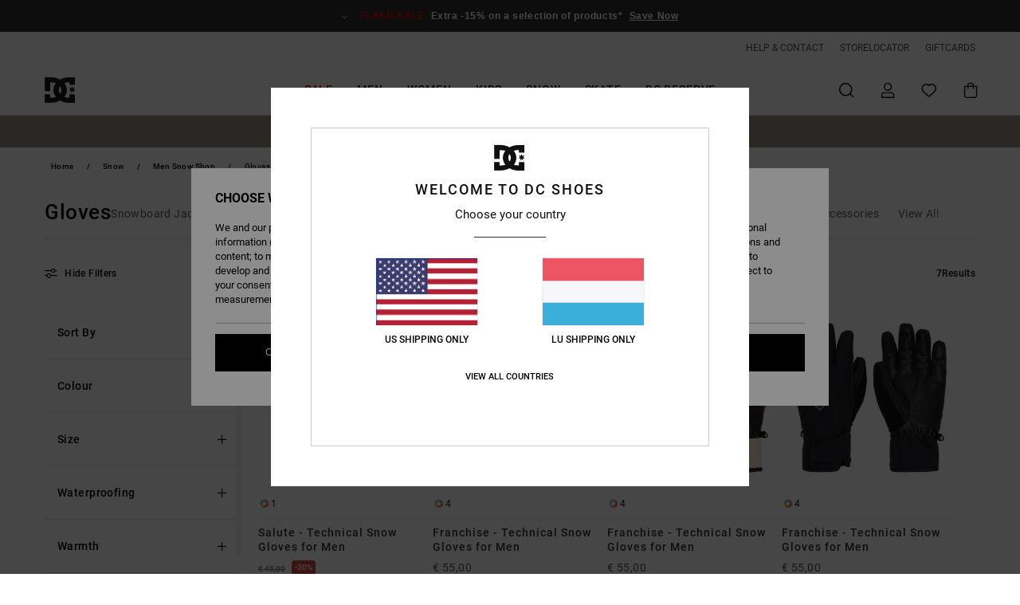

--- FILE ---
content_type: text/html; charset=utf-8
request_url: https://www.google.com/recaptcha/api2/anchor?ar=1&k=6LfRTaMhAAAAAOXFGj9RKKopFik3aZ2FlVLqY961&co=aHR0cHM6Ly93d3cuZGNzaG9lcy5sdTo0NDM.&hl=en&v=PoyoqOPhxBO7pBk68S4YbpHZ&size=invisible&anchor-ms=20000&execute-ms=30000&cb=dhhac04ow5w8
body_size: 49998
content:
<!DOCTYPE HTML><html dir="ltr" lang="en"><head><meta http-equiv="Content-Type" content="text/html; charset=UTF-8">
<meta http-equiv="X-UA-Compatible" content="IE=edge">
<title>reCAPTCHA</title>
<style type="text/css">
/* cyrillic-ext */
@font-face {
  font-family: 'Roboto';
  font-style: normal;
  font-weight: 400;
  font-stretch: 100%;
  src: url(//fonts.gstatic.com/s/roboto/v48/KFO7CnqEu92Fr1ME7kSn66aGLdTylUAMa3GUBHMdazTgWw.woff2) format('woff2');
  unicode-range: U+0460-052F, U+1C80-1C8A, U+20B4, U+2DE0-2DFF, U+A640-A69F, U+FE2E-FE2F;
}
/* cyrillic */
@font-face {
  font-family: 'Roboto';
  font-style: normal;
  font-weight: 400;
  font-stretch: 100%;
  src: url(//fonts.gstatic.com/s/roboto/v48/KFO7CnqEu92Fr1ME7kSn66aGLdTylUAMa3iUBHMdazTgWw.woff2) format('woff2');
  unicode-range: U+0301, U+0400-045F, U+0490-0491, U+04B0-04B1, U+2116;
}
/* greek-ext */
@font-face {
  font-family: 'Roboto';
  font-style: normal;
  font-weight: 400;
  font-stretch: 100%;
  src: url(//fonts.gstatic.com/s/roboto/v48/KFO7CnqEu92Fr1ME7kSn66aGLdTylUAMa3CUBHMdazTgWw.woff2) format('woff2');
  unicode-range: U+1F00-1FFF;
}
/* greek */
@font-face {
  font-family: 'Roboto';
  font-style: normal;
  font-weight: 400;
  font-stretch: 100%;
  src: url(//fonts.gstatic.com/s/roboto/v48/KFO7CnqEu92Fr1ME7kSn66aGLdTylUAMa3-UBHMdazTgWw.woff2) format('woff2');
  unicode-range: U+0370-0377, U+037A-037F, U+0384-038A, U+038C, U+038E-03A1, U+03A3-03FF;
}
/* math */
@font-face {
  font-family: 'Roboto';
  font-style: normal;
  font-weight: 400;
  font-stretch: 100%;
  src: url(//fonts.gstatic.com/s/roboto/v48/KFO7CnqEu92Fr1ME7kSn66aGLdTylUAMawCUBHMdazTgWw.woff2) format('woff2');
  unicode-range: U+0302-0303, U+0305, U+0307-0308, U+0310, U+0312, U+0315, U+031A, U+0326-0327, U+032C, U+032F-0330, U+0332-0333, U+0338, U+033A, U+0346, U+034D, U+0391-03A1, U+03A3-03A9, U+03B1-03C9, U+03D1, U+03D5-03D6, U+03F0-03F1, U+03F4-03F5, U+2016-2017, U+2034-2038, U+203C, U+2040, U+2043, U+2047, U+2050, U+2057, U+205F, U+2070-2071, U+2074-208E, U+2090-209C, U+20D0-20DC, U+20E1, U+20E5-20EF, U+2100-2112, U+2114-2115, U+2117-2121, U+2123-214F, U+2190, U+2192, U+2194-21AE, U+21B0-21E5, U+21F1-21F2, U+21F4-2211, U+2213-2214, U+2216-22FF, U+2308-230B, U+2310, U+2319, U+231C-2321, U+2336-237A, U+237C, U+2395, U+239B-23B7, U+23D0, U+23DC-23E1, U+2474-2475, U+25AF, U+25B3, U+25B7, U+25BD, U+25C1, U+25CA, U+25CC, U+25FB, U+266D-266F, U+27C0-27FF, U+2900-2AFF, U+2B0E-2B11, U+2B30-2B4C, U+2BFE, U+3030, U+FF5B, U+FF5D, U+1D400-1D7FF, U+1EE00-1EEFF;
}
/* symbols */
@font-face {
  font-family: 'Roboto';
  font-style: normal;
  font-weight: 400;
  font-stretch: 100%;
  src: url(//fonts.gstatic.com/s/roboto/v48/KFO7CnqEu92Fr1ME7kSn66aGLdTylUAMaxKUBHMdazTgWw.woff2) format('woff2');
  unicode-range: U+0001-000C, U+000E-001F, U+007F-009F, U+20DD-20E0, U+20E2-20E4, U+2150-218F, U+2190, U+2192, U+2194-2199, U+21AF, U+21E6-21F0, U+21F3, U+2218-2219, U+2299, U+22C4-22C6, U+2300-243F, U+2440-244A, U+2460-24FF, U+25A0-27BF, U+2800-28FF, U+2921-2922, U+2981, U+29BF, U+29EB, U+2B00-2BFF, U+4DC0-4DFF, U+FFF9-FFFB, U+10140-1018E, U+10190-1019C, U+101A0, U+101D0-101FD, U+102E0-102FB, U+10E60-10E7E, U+1D2C0-1D2D3, U+1D2E0-1D37F, U+1F000-1F0FF, U+1F100-1F1AD, U+1F1E6-1F1FF, U+1F30D-1F30F, U+1F315, U+1F31C, U+1F31E, U+1F320-1F32C, U+1F336, U+1F378, U+1F37D, U+1F382, U+1F393-1F39F, U+1F3A7-1F3A8, U+1F3AC-1F3AF, U+1F3C2, U+1F3C4-1F3C6, U+1F3CA-1F3CE, U+1F3D4-1F3E0, U+1F3ED, U+1F3F1-1F3F3, U+1F3F5-1F3F7, U+1F408, U+1F415, U+1F41F, U+1F426, U+1F43F, U+1F441-1F442, U+1F444, U+1F446-1F449, U+1F44C-1F44E, U+1F453, U+1F46A, U+1F47D, U+1F4A3, U+1F4B0, U+1F4B3, U+1F4B9, U+1F4BB, U+1F4BF, U+1F4C8-1F4CB, U+1F4D6, U+1F4DA, U+1F4DF, U+1F4E3-1F4E6, U+1F4EA-1F4ED, U+1F4F7, U+1F4F9-1F4FB, U+1F4FD-1F4FE, U+1F503, U+1F507-1F50B, U+1F50D, U+1F512-1F513, U+1F53E-1F54A, U+1F54F-1F5FA, U+1F610, U+1F650-1F67F, U+1F687, U+1F68D, U+1F691, U+1F694, U+1F698, U+1F6AD, U+1F6B2, U+1F6B9-1F6BA, U+1F6BC, U+1F6C6-1F6CF, U+1F6D3-1F6D7, U+1F6E0-1F6EA, U+1F6F0-1F6F3, U+1F6F7-1F6FC, U+1F700-1F7FF, U+1F800-1F80B, U+1F810-1F847, U+1F850-1F859, U+1F860-1F887, U+1F890-1F8AD, U+1F8B0-1F8BB, U+1F8C0-1F8C1, U+1F900-1F90B, U+1F93B, U+1F946, U+1F984, U+1F996, U+1F9E9, U+1FA00-1FA6F, U+1FA70-1FA7C, U+1FA80-1FA89, U+1FA8F-1FAC6, U+1FACE-1FADC, U+1FADF-1FAE9, U+1FAF0-1FAF8, U+1FB00-1FBFF;
}
/* vietnamese */
@font-face {
  font-family: 'Roboto';
  font-style: normal;
  font-weight: 400;
  font-stretch: 100%;
  src: url(//fonts.gstatic.com/s/roboto/v48/KFO7CnqEu92Fr1ME7kSn66aGLdTylUAMa3OUBHMdazTgWw.woff2) format('woff2');
  unicode-range: U+0102-0103, U+0110-0111, U+0128-0129, U+0168-0169, U+01A0-01A1, U+01AF-01B0, U+0300-0301, U+0303-0304, U+0308-0309, U+0323, U+0329, U+1EA0-1EF9, U+20AB;
}
/* latin-ext */
@font-face {
  font-family: 'Roboto';
  font-style: normal;
  font-weight: 400;
  font-stretch: 100%;
  src: url(//fonts.gstatic.com/s/roboto/v48/KFO7CnqEu92Fr1ME7kSn66aGLdTylUAMa3KUBHMdazTgWw.woff2) format('woff2');
  unicode-range: U+0100-02BA, U+02BD-02C5, U+02C7-02CC, U+02CE-02D7, U+02DD-02FF, U+0304, U+0308, U+0329, U+1D00-1DBF, U+1E00-1E9F, U+1EF2-1EFF, U+2020, U+20A0-20AB, U+20AD-20C0, U+2113, U+2C60-2C7F, U+A720-A7FF;
}
/* latin */
@font-face {
  font-family: 'Roboto';
  font-style: normal;
  font-weight: 400;
  font-stretch: 100%;
  src: url(//fonts.gstatic.com/s/roboto/v48/KFO7CnqEu92Fr1ME7kSn66aGLdTylUAMa3yUBHMdazQ.woff2) format('woff2');
  unicode-range: U+0000-00FF, U+0131, U+0152-0153, U+02BB-02BC, U+02C6, U+02DA, U+02DC, U+0304, U+0308, U+0329, U+2000-206F, U+20AC, U+2122, U+2191, U+2193, U+2212, U+2215, U+FEFF, U+FFFD;
}
/* cyrillic-ext */
@font-face {
  font-family: 'Roboto';
  font-style: normal;
  font-weight: 500;
  font-stretch: 100%;
  src: url(//fonts.gstatic.com/s/roboto/v48/KFO7CnqEu92Fr1ME7kSn66aGLdTylUAMa3GUBHMdazTgWw.woff2) format('woff2');
  unicode-range: U+0460-052F, U+1C80-1C8A, U+20B4, U+2DE0-2DFF, U+A640-A69F, U+FE2E-FE2F;
}
/* cyrillic */
@font-face {
  font-family: 'Roboto';
  font-style: normal;
  font-weight: 500;
  font-stretch: 100%;
  src: url(//fonts.gstatic.com/s/roboto/v48/KFO7CnqEu92Fr1ME7kSn66aGLdTylUAMa3iUBHMdazTgWw.woff2) format('woff2');
  unicode-range: U+0301, U+0400-045F, U+0490-0491, U+04B0-04B1, U+2116;
}
/* greek-ext */
@font-face {
  font-family: 'Roboto';
  font-style: normal;
  font-weight: 500;
  font-stretch: 100%;
  src: url(//fonts.gstatic.com/s/roboto/v48/KFO7CnqEu92Fr1ME7kSn66aGLdTylUAMa3CUBHMdazTgWw.woff2) format('woff2');
  unicode-range: U+1F00-1FFF;
}
/* greek */
@font-face {
  font-family: 'Roboto';
  font-style: normal;
  font-weight: 500;
  font-stretch: 100%;
  src: url(//fonts.gstatic.com/s/roboto/v48/KFO7CnqEu92Fr1ME7kSn66aGLdTylUAMa3-UBHMdazTgWw.woff2) format('woff2');
  unicode-range: U+0370-0377, U+037A-037F, U+0384-038A, U+038C, U+038E-03A1, U+03A3-03FF;
}
/* math */
@font-face {
  font-family: 'Roboto';
  font-style: normal;
  font-weight: 500;
  font-stretch: 100%;
  src: url(//fonts.gstatic.com/s/roboto/v48/KFO7CnqEu92Fr1ME7kSn66aGLdTylUAMawCUBHMdazTgWw.woff2) format('woff2');
  unicode-range: U+0302-0303, U+0305, U+0307-0308, U+0310, U+0312, U+0315, U+031A, U+0326-0327, U+032C, U+032F-0330, U+0332-0333, U+0338, U+033A, U+0346, U+034D, U+0391-03A1, U+03A3-03A9, U+03B1-03C9, U+03D1, U+03D5-03D6, U+03F0-03F1, U+03F4-03F5, U+2016-2017, U+2034-2038, U+203C, U+2040, U+2043, U+2047, U+2050, U+2057, U+205F, U+2070-2071, U+2074-208E, U+2090-209C, U+20D0-20DC, U+20E1, U+20E5-20EF, U+2100-2112, U+2114-2115, U+2117-2121, U+2123-214F, U+2190, U+2192, U+2194-21AE, U+21B0-21E5, U+21F1-21F2, U+21F4-2211, U+2213-2214, U+2216-22FF, U+2308-230B, U+2310, U+2319, U+231C-2321, U+2336-237A, U+237C, U+2395, U+239B-23B7, U+23D0, U+23DC-23E1, U+2474-2475, U+25AF, U+25B3, U+25B7, U+25BD, U+25C1, U+25CA, U+25CC, U+25FB, U+266D-266F, U+27C0-27FF, U+2900-2AFF, U+2B0E-2B11, U+2B30-2B4C, U+2BFE, U+3030, U+FF5B, U+FF5D, U+1D400-1D7FF, U+1EE00-1EEFF;
}
/* symbols */
@font-face {
  font-family: 'Roboto';
  font-style: normal;
  font-weight: 500;
  font-stretch: 100%;
  src: url(//fonts.gstatic.com/s/roboto/v48/KFO7CnqEu92Fr1ME7kSn66aGLdTylUAMaxKUBHMdazTgWw.woff2) format('woff2');
  unicode-range: U+0001-000C, U+000E-001F, U+007F-009F, U+20DD-20E0, U+20E2-20E4, U+2150-218F, U+2190, U+2192, U+2194-2199, U+21AF, U+21E6-21F0, U+21F3, U+2218-2219, U+2299, U+22C4-22C6, U+2300-243F, U+2440-244A, U+2460-24FF, U+25A0-27BF, U+2800-28FF, U+2921-2922, U+2981, U+29BF, U+29EB, U+2B00-2BFF, U+4DC0-4DFF, U+FFF9-FFFB, U+10140-1018E, U+10190-1019C, U+101A0, U+101D0-101FD, U+102E0-102FB, U+10E60-10E7E, U+1D2C0-1D2D3, U+1D2E0-1D37F, U+1F000-1F0FF, U+1F100-1F1AD, U+1F1E6-1F1FF, U+1F30D-1F30F, U+1F315, U+1F31C, U+1F31E, U+1F320-1F32C, U+1F336, U+1F378, U+1F37D, U+1F382, U+1F393-1F39F, U+1F3A7-1F3A8, U+1F3AC-1F3AF, U+1F3C2, U+1F3C4-1F3C6, U+1F3CA-1F3CE, U+1F3D4-1F3E0, U+1F3ED, U+1F3F1-1F3F3, U+1F3F5-1F3F7, U+1F408, U+1F415, U+1F41F, U+1F426, U+1F43F, U+1F441-1F442, U+1F444, U+1F446-1F449, U+1F44C-1F44E, U+1F453, U+1F46A, U+1F47D, U+1F4A3, U+1F4B0, U+1F4B3, U+1F4B9, U+1F4BB, U+1F4BF, U+1F4C8-1F4CB, U+1F4D6, U+1F4DA, U+1F4DF, U+1F4E3-1F4E6, U+1F4EA-1F4ED, U+1F4F7, U+1F4F9-1F4FB, U+1F4FD-1F4FE, U+1F503, U+1F507-1F50B, U+1F50D, U+1F512-1F513, U+1F53E-1F54A, U+1F54F-1F5FA, U+1F610, U+1F650-1F67F, U+1F687, U+1F68D, U+1F691, U+1F694, U+1F698, U+1F6AD, U+1F6B2, U+1F6B9-1F6BA, U+1F6BC, U+1F6C6-1F6CF, U+1F6D3-1F6D7, U+1F6E0-1F6EA, U+1F6F0-1F6F3, U+1F6F7-1F6FC, U+1F700-1F7FF, U+1F800-1F80B, U+1F810-1F847, U+1F850-1F859, U+1F860-1F887, U+1F890-1F8AD, U+1F8B0-1F8BB, U+1F8C0-1F8C1, U+1F900-1F90B, U+1F93B, U+1F946, U+1F984, U+1F996, U+1F9E9, U+1FA00-1FA6F, U+1FA70-1FA7C, U+1FA80-1FA89, U+1FA8F-1FAC6, U+1FACE-1FADC, U+1FADF-1FAE9, U+1FAF0-1FAF8, U+1FB00-1FBFF;
}
/* vietnamese */
@font-face {
  font-family: 'Roboto';
  font-style: normal;
  font-weight: 500;
  font-stretch: 100%;
  src: url(//fonts.gstatic.com/s/roboto/v48/KFO7CnqEu92Fr1ME7kSn66aGLdTylUAMa3OUBHMdazTgWw.woff2) format('woff2');
  unicode-range: U+0102-0103, U+0110-0111, U+0128-0129, U+0168-0169, U+01A0-01A1, U+01AF-01B0, U+0300-0301, U+0303-0304, U+0308-0309, U+0323, U+0329, U+1EA0-1EF9, U+20AB;
}
/* latin-ext */
@font-face {
  font-family: 'Roboto';
  font-style: normal;
  font-weight: 500;
  font-stretch: 100%;
  src: url(//fonts.gstatic.com/s/roboto/v48/KFO7CnqEu92Fr1ME7kSn66aGLdTylUAMa3KUBHMdazTgWw.woff2) format('woff2');
  unicode-range: U+0100-02BA, U+02BD-02C5, U+02C7-02CC, U+02CE-02D7, U+02DD-02FF, U+0304, U+0308, U+0329, U+1D00-1DBF, U+1E00-1E9F, U+1EF2-1EFF, U+2020, U+20A0-20AB, U+20AD-20C0, U+2113, U+2C60-2C7F, U+A720-A7FF;
}
/* latin */
@font-face {
  font-family: 'Roboto';
  font-style: normal;
  font-weight: 500;
  font-stretch: 100%;
  src: url(//fonts.gstatic.com/s/roboto/v48/KFO7CnqEu92Fr1ME7kSn66aGLdTylUAMa3yUBHMdazQ.woff2) format('woff2');
  unicode-range: U+0000-00FF, U+0131, U+0152-0153, U+02BB-02BC, U+02C6, U+02DA, U+02DC, U+0304, U+0308, U+0329, U+2000-206F, U+20AC, U+2122, U+2191, U+2193, U+2212, U+2215, U+FEFF, U+FFFD;
}
/* cyrillic-ext */
@font-face {
  font-family: 'Roboto';
  font-style: normal;
  font-weight: 900;
  font-stretch: 100%;
  src: url(//fonts.gstatic.com/s/roboto/v48/KFO7CnqEu92Fr1ME7kSn66aGLdTylUAMa3GUBHMdazTgWw.woff2) format('woff2');
  unicode-range: U+0460-052F, U+1C80-1C8A, U+20B4, U+2DE0-2DFF, U+A640-A69F, U+FE2E-FE2F;
}
/* cyrillic */
@font-face {
  font-family: 'Roboto';
  font-style: normal;
  font-weight: 900;
  font-stretch: 100%;
  src: url(//fonts.gstatic.com/s/roboto/v48/KFO7CnqEu92Fr1ME7kSn66aGLdTylUAMa3iUBHMdazTgWw.woff2) format('woff2');
  unicode-range: U+0301, U+0400-045F, U+0490-0491, U+04B0-04B1, U+2116;
}
/* greek-ext */
@font-face {
  font-family: 'Roboto';
  font-style: normal;
  font-weight: 900;
  font-stretch: 100%;
  src: url(//fonts.gstatic.com/s/roboto/v48/KFO7CnqEu92Fr1ME7kSn66aGLdTylUAMa3CUBHMdazTgWw.woff2) format('woff2');
  unicode-range: U+1F00-1FFF;
}
/* greek */
@font-face {
  font-family: 'Roboto';
  font-style: normal;
  font-weight: 900;
  font-stretch: 100%;
  src: url(//fonts.gstatic.com/s/roboto/v48/KFO7CnqEu92Fr1ME7kSn66aGLdTylUAMa3-UBHMdazTgWw.woff2) format('woff2');
  unicode-range: U+0370-0377, U+037A-037F, U+0384-038A, U+038C, U+038E-03A1, U+03A3-03FF;
}
/* math */
@font-face {
  font-family: 'Roboto';
  font-style: normal;
  font-weight: 900;
  font-stretch: 100%;
  src: url(//fonts.gstatic.com/s/roboto/v48/KFO7CnqEu92Fr1ME7kSn66aGLdTylUAMawCUBHMdazTgWw.woff2) format('woff2');
  unicode-range: U+0302-0303, U+0305, U+0307-0308, U+0310, U+0312, U+0315, U+031A, U+0326-0327, U+032C, U+032F-0330, U+0332-0333, U+0338, U+033A, U+0346, U+034D, U+0391-03A1, U+03A3-03A9, U+03B1-03C9, U+03D1, U+03D5-03D6, U+03F0-03F1, U+03F4-03F5, U+2016-2017, U+2034-2038, U+203C, U+2040, U+2043, U+2047, U+2050, U+2057, U+205F, U+2070-2071, U+2074-208E, U+2090-209C, U+20D0-20DC, U+20E1, U+20E5-20EF, U+2100-2112, U+2114-2115, U+2117-2121, U+2123-214F, U+2190, U+2192, U+2194-21AE, U+21B0-21E5, U+21F1-21F2, U+21F4-2211, U+2213-2214, U+2216-22FF, U+2308-230B, U+2310, U+2319, U+231C-2321, U+2336-237A, U+237C, U+2395, U+239B-23B7, U+23D0, U+23DC-23E1, U+2474-2475, U+25AF, U+25B3, U+25B7, U+25BD, U+25C1, U+25CA, U+25CC, U+25FB, U+266D-266F, U+27C0-27FF, U+2900-2AFF, U+2B0E-2B11, U+2B30-2B4C, U+2BFE, U+3030, U+FF5B, U+FF5D, U+1D400-1D7FF, U+1EE00-1EEFF;
}
/* symbols */
@font-face {
  font-family: 'Roboto';
  font-style: normal;
  font-weight: 900;
  font-stretch: 100%;
  src: url(//fonts.gstatic.com/s/roboto/v48/KFO7CnqEu92Fr1ME7kSn66aGLdTylUAMaxKUBHMdazTgWw.woff2) format('woff2');
  unicode-range: U+0001-000C, U+000E-001F, U+007F-009F, U+20DD-20E0, U+20E2-20E4, U+2150-218F, U+2190, U+2192, U+2194-2199, U+21AF, U+21E6-21F0, U+21F3, U+2218-2219, U+2299, U+22C4-22C6, U+2300-243F, U+2440-244A, U+2460-24FF, U+25A0-27BF, U+2800-28FF, U+2921-2922, U+2981, U+29BF, U+29EB, U+2B00-2BFF, U+4DC0-4DFF, U+FFF9-FFFB, U+10140-1018E, U+10190-1019C, U+101A0, U+101D0-101FD, U+102E0-102FB, U+10E60-10E7E, U+1D2C0-1D2D3, U+1D2E0-1D37F, U+1F000-1F0FF, U+1F100-1F1AD, U+1F1E6-1F1FF, U+1F30D-1F30F, U+1F315, U+1F31C, U+1F31E, U+1F320-1F32C, U+1F336, U+1F378, U+1F37D, U+1F382, U+1F393-1F39F, U+1F3A7-1F3A8, U+1F3AC-1F3AF, U+1F3C2, U+1F3C4-1F3C6, U+1F3CA-1F3CE, U+1F3D4-1F3E0, U+1F3ED, U+1F3F1-1F3F3, U+1F3F5-1F3F7, U+1F408, U+1F415, U+1F41F, U+1F426, U+1F43F, U+1F441-1F442, U+1F444, U+1F446-1F449, U+1F44C-1F44E, U+1F453, U+1F46A, U+1F47D, U+1F4A3, U+1F4B0, U+1F4B3, U+1F4B9, U+1F4BB, U+1F4BF, U+1F4C8-1F4CB, U+1F4D6, U+1F4DA, U+1F4DF, U+1F4E3-1F4E6, U+1F4EA-1F4ED, U+1F4F7, U+1F4F9-1F4FB, U+1F4FD-1F4FE, U+1F503, U+1F507-1F50B, U+1F50D, U+1F512-1F513, U+1F53E-1F54A, U+1F54F-1F5FA, U+1F610, U+1F650-1F67F, U+1F687, U+1F68D, U+1F691, U+1F694, U+1F698, U+1F6AD, U+1F6B2, U+1F6B9-1F6BA, U+1F6BC, U+1F6C6-1F6CF, U+1F6D3-1F6D7, U+1F6E0-1F6EA, U+1F6F0-1F6F3, U+1F6F7-1F6FC, U+1F700-1F7FF, U+1F800-1F80B, U+1F810-1F847, U+1F850-1F859, U+1F860-1F887, U+1F890-1F8AD, U+1F8B0-1F8BB, U+1F8C0-1F8C1, U+1F900-1F90B, U+1F93B, U+1F946, U+1F984, U+1F996, U+1F9E9, U+1FA00-1FA6F, U+1FA70-1FA7C, U+1FA80-1FA89, U+1FA8F-1FAC6, U+1FACE-1FADC, U+1FADF-1FAE9, U+1FAF0-1FAF8, U+1FB00-1FBFF;
}
/* vietnamese */
@font-face {
  font-family: 'Roboto';
  font-style: normal;
  font-weight: 900;
  font-stretch: 100%;
  src: url(//fonts.gstatic.com/s/roboto/v48/KFO7CnqEu92Fr1ME7kSn66aGLdTylUAMa3OUBHMdazTgWw.woff2) format('woff2');
  unicode-range: U+0102-0103, U+0110-0111, U+0128-0129, U+0168-0169, U+01A0-01A1, U+01AF-01B0, U+0300-0301, U+0303-0304, U+0308-0309, U+0323, U+0329, U+1EA0-1EF9, U+20AB;
}
/* latin-ext */
@font-face {
  font-family: 'Roboto';
  font-style: normal;
  font-weight: 900;
  font-stretch: 100%;
  src: url(//fonts.gstatic.com/s/roboto/v48/KFO7CnqEu92Fr1ME7kSn66aGLdTylUAMa3KUBHMdazTgWw.woff2) format('woff2');
  unicode-range: U+0100-02BA, U+02BD-02C5, U+02C7-02CC, U+02CE-02D7, U+02DD-02FF, U+0304, U+0308, U+0329, U+1D00-1DBF, U+1E00-1E9F, U+1EF2-1EFF, U+2020, U+20A0-20AB, U+20AD-20C0, U+2113, U+2C60-2C7F, U+A720-A7FF;
}
/* latin */
@font-face {
  font-family: 'Roboto';
  font-style: normal;
  font-weight: 900;
  font-stretch: 100%;
  src: url(//fonts.gstatic.com/s/roboto/v48/KFO7CnqEu92Fr1ME7kSn66aGLdTylUAMa3yUBHMdazQ.woff2) format('woff2');
  unicode-range: U+0000-00FF, U+0131, U+0152-0153, U+02BB-02BC, U+02C6, U+02DA, U+02DC, U+0304, U+0308, U+0329, U+2000-206F, U+20AC, U+2122, U+2191, U+2193, U+2212, U+2215, U+FEFF, U+FFFD;
}

</style>
<link rel="stylesheet" type="text/css" href="https://www.gstatic.com/recaptcha/releases/PoyoqOPhxBO7pBk68S4YbpHZ/styles__ltr.css">
<script nonce="EhAOHjdes3O2b2asDkyBKg" type="text/javascript">window['__recaptcha_api'] = 'https://www.google.com/recaptcha/api2/';</script>
<script type="text/javascript" src="https://www.gstatic.com/recaptcha/releases/PoyoqOPhxBO7pBk68S4YbpHZ/recaptcha__en.js" nonce="EhAOHjdes3O2b2asDkyBKg">
      
    </script></head>
<body><div id="rc-anchor-alert" class="rc-anchor-alert"></div>
<input type="hidden" id="recaptcha-token" value="[base64]">
<script type="text/javascript" nonce="EhAOHjdes3O2b2asDkyBKg">
      recaptcha.anchor.Main.init("[\x22ainput\x22,[\x22bgdata\x22,\x22\x22,\[base64]/[base64]/MjU1Ong/[base64]/[base64]/[base64]/[base64]/[base64]/[base64]/[base64]/[base64]/[base64]/[base64]/[base64]/[base64]/[base64]/[base64]/[base64]\\u003d\x22,\[base64]\\u003d\\u003d\x22,\x22fcKsYRvCo1BbwoTDjy/CpVrDoiQnwqzDvMKgwo7DiGd8XsOSw4ohMwwwwq9Jw6wXK8O2w7MawrcWIEx/wo5JWcKOw4bDksOhw6gyJsOZw5/DksOQwrsZDzXCpsKfVcKVSjHDny8kwrnDqzHCsQhCwpzCt8KIFsKBOyPCmcKjwrEmMsOFw5TDsTAqwpQwI8OHc8OBw6DDlcOlDMKawp5lGsObNMOkE3J8wrDDsxXDoh/[base64]/[base64]/[base64]/Dvh/Dk2PCm1QMc8Ouw4MPwpNHwrJZcEfCusOkbGchMcKPTG4iwrATGnvCtcKywr8uU8OTwpA0woXDmcK4w4o3w6PCpw/Cm8OrwrMSw7bDisKcwqFSwqEvVMKqIcKXJxRLwrPDjMOZw6TDo1vDnAAhwqvDuT4RHMOhLX8dw5AHwrJ5MTbDj0Fiw4BkwqDChMK3wpDCsWZrEMKZw5nCjsKEO8OENcObw4QYwojCksOERMOTbMOqUsK0WxbCjj1Ww5LDrcKqw5fDqAPDncOYw6dFVVnDjkhbwrpSZ1/CqAjDhMOBcEJsZcKiH8K/[base64]/CgsKeZwzDuR3DlU/DlzhTXjAxwpXDgyPCisO5w7/CkcORwoBmKsKhwp5OKhtywp1Mw5x+wpTDvQUjw5bCsRUuN8OBwrzClMKBYX7CgsOWP8OEW8KmajIJKGLCmsKAYcK0w5V2w43CrC82w78Lw53ClcK0WmN1bhc5w6LDhRrCj1XChmPCk8OxNcKDw4DDln3DuMKuTg7DrzZww5U3ZsKhwr3Dh8OIDcOHw7/[base64]/DlMO9KcO0d8O1fUppdDbCiyMOw7fChDTDhytyCx8Qw5N6U8Kcw4FGRQ3CusOZecKQbsOZFMKnHmECRDPDukfCvMOFI8K/[base64]/CvFsGbyrDuHLDgcO+Y8OHwoFbwqrDqMOYwoPDucOrIkV6SiDDgXAzwrPDjgseC8OQN8KPw7HDt8ORwrfDvcKfwpEKV8OEwpTChsK6R8KRw4widsKVw5vCh8OlesKuOinCvQzDjsOCw6hOVlIGQcK8w6TCucKHwo5bw5JHw5kBwpJDwqk9w61wDMKXI1YbwqvCrsO/[base64]/Dq8KuMgxQwrLCq3vDp8OpPcK5OVNVUMKcGcKqw5PClknCp8KmFcO/w6PCr8Kvw7lmKAXCt8Otw5kMw5/DpcOaTMKDScOIw47DsMOuwrNrf8OiP8OGDMOuwqxBw6xWex8nWBbCkcO+U0vDocOvw4JIw4fDvMOecU7Dt1F8wpnCqVo9M2w4LcKiY8OBQmsfwr3Dq39+w7/CgCgHLcKTa1XDq8OnwowVwrpVwo4Lw6LCvsKbwr/DjxfCkHZPw5pab8O9bUTDvMOLMcOBESbCnQJYw5XCq2TDg8OTw7vCpg1FGFXCpMKIw75FSsKlwrFEwq/[base64]/[base64]/DpcKiw5JgwodfBw7CkRbDrk5fwqXDl1kmES7DkV94FT8Tw5TDtcKXw4B2wpTCocO/DsOCNsOgPcKSZHgLwqHCgAfDhzPDsjLDt2LCgsK8OMOubXA5CFBNMMOcw45Ow4x4f8Kswq3CskY8GB0uw5rCkRctRmzCpSoNw7TCiAk3UMK+V8KWw4LDpkxxw58qw7bCksKzwrLCqDkVwodlw4RJwqPDkxV3w78CLAAVwoA8DcKVw5/Dq18Vw7o9J8KBwojCiMOwwpbCuGdgfXcIDhzCpMK+fGfDkRF4IsOjJMOHwo0Pw5DDjcOvOUZjZMKlfMOXQ8O8w4cQw6zDm8OmJsKXHsO9w5lJWTtowoUXwrl3JSYLHwzCr8KgcX3DscK4wpDCkCDDuMKhwqnDqjw/bjYpw6DDmMOpGUcZw6RGMwcUIQfDtiIIwo/DqMOSEkc1a0kNw7zCiR/ChljCr8Kow5bDmCZmw5xyw7YfKcOjw6bDt1FFwocEKGdMw50JKsOuKgvDlxs6w78Ew6/[base64]/DuEFtLwMYdFYWwrdBK2UjUXPCgsOfw63DpTbDjH7DoAjCjHUUMXs1WcOHwpnDohB5YMO0w5NYwqfCpMOzwqZHwphsA8OPYcKeOjHCo8K6w4lqJcKsw5FjwpDCqnbDrsOSBxbCqnIOTgnCvMOGWcK1woMzw6vDlMORw6XCncK1WcOlwqFNwrTClCbCs8OWwq/[base64]/DrEE4w6AnwoNfC3bCgsKFwq4JwocWwrppw59Vw6J/[base64]/w50UwobDmCEEQcODw6bDpMKSwqPDosO/[base64]/w5jDoEfCnMKTLk/CvsO4B8KSwqEePsKsRsO8wpYsw4EBJ0nClwLDgl56SMKRHU7DgjDDjXU8WSNcw4dew6RkwoE5w5bDgnbCj8K4wr4oZ8KMIR7CrQ4QwqnDo8OaRn5OYcOjOcOjemrDuMKtKjRzw7UJOMKeRcOwPVhHEcO/[base64]/DpxRRFsKQw6s7w7BkOsOoRgJjw7HChWQ2PR5AwoDClcKVD2zCkMO/wrvCiMKew6MCXHo9wpPCp8K6w4BQO8KGw77DgsKyEsKOw4rCkcK4wp3CsmgWGsOnwptCw5IIYcK+wovDh8OVNzTDicOaDALCvcKpJBrDmMK9wrfCjnnDtAHCosOSw55dw4vCm8KpGXvDtwvCl17DncOywr/[base64]/Ct3DCtk19w5oTwqfDoUUJJnzDsjfChsK9w6llwqBYDcK+wpfDu3XCp8KOwodFw4rCkMOjw4TCtDPDqcKOw7wde8OPZijCi8Orw413KEF0w4IJY8O+wp3CqlLDksOVw5HCskbCtMK+V2zDrmLClA/[base64]/Cv382G8KVFk7Ds2LDjMKrw4/Cv0EYbMKFF8KPNinDvMKROBzDosKYYlTDkMOOG1nDjMKTPl/CrRLDqSXCpBvCjCbDhxcUwpHCv8OPSsKHw7oRwpZNw4nCu8OLNWpPPjJZwpzDucOew5UDwqvCvmLChj00PUTCisKxdTLDl8KzDmbDtcK7XwjDrxbDi8KQKBXCuxvDtsKbwrtvfsOwOFVBw5N7wpTDh8Kfw7pxGSQ5w7/DpcKHI8OLw4vDtsO2w6tawqEYMxZpZgTDjMKGeWbDp8O3w5XChX7CuRjDu8OwHcK/wpJrwrPCql5NEz5Uw5rCowHDpsKAw53CgDc8wpkBwqJdaMO3w5XDl8OAEMOgw4xYw5shw4UDWBQlOlLDjWPDoXnCtMOiJMKjWi4Ww7M0LsODYCFjw4zDm8OGbnLCocKoM0NNFcKHScKEaVbDvEdLwptzAS/DkAxeSnHDv8OsT8OAw5rCjAg1w4MhwoJNwp3DimYNwo7Dm8ONw4VSwoXDhsK1w7ctdsOMw5jDuTE7PMK/MMOWLAIUw55fZCDDvcKWUsKLw5U5QMKhdXPDh2XCkcKYwqLDgsK1wpdwCsKUfcKdw5LDqsKCw7tMw7fDhjDCuMO+wrotSABWPAs6wqTCqsKbTsOPWcKqGzDCqArCk8Kjw78lwpscD8OYWTNFw6nDjsKJR2xYWQLCj8KtOlLDtWhNT8OQH8KrfyA/wqrDksOYw7PDjjMEQMOmw4TDncKww7EJwo9hw7l2w6LCkcKKcsK/CsK0w5xLwpgQXcOsMUogwovCrC08wqPDtBQzw6zDkVzDgAoJw5LDtMKiwppfIXDCpsOAwowfacOXcMKOw7UiIMOuGU4HVn3DvMK/[base64]/DuSpYw5ZxwqwqTMKSChHDjMKww47ClVXDnsO4w4zCsMOzfxAMw6jCksKTwq/Dn09ew717UcKWw78hCMOIwotXwppHQ3J0V1rDjBBpZB5iw5B7w7XDmsKywo3Dvi1MwpRVwqY7YVcEw4jDgsOEAcOSWcKoRsKuaWY9wopnw6DDqFnDl3nCimslBMOEwotfMsOuw7ZfwovDhRLDhmAMwo3DmsKAw73Cj8OQUcOQwo/[base64]/[base64]/[base64]/DrQPDicOSSsOKdsOKf8KuwqTDgcOCc2DDs1M0wqUkwr1Gw4fCjcOHw7pxwpTCjigGKyA2wrYQw43DsTbCiUFhwpvCnyVzb3bCjXd+woDCsy3DlsK0Yjx5WcOKwrLCtsKfw5lYKMKmw7fDiGjCuy7CuUYpwqAwYlAYw5BOw7QLw4BwG8K+ciTDvMORR1HDhEbCnj/DlMKJYh01w5nCusOAXTTDh8KxdMKTwro2fcOyw4sMbHdWYgkfwq/[base64]/OCI9w61AwoMFPMOvwoJJNMKPwrPDixvCmxIhOcKLw6/CiwNTw7zCrA9Tw5Btw4gOw6Y/AgzDigfCsWHDgMKNR8ONEMKyw63CvsKDwp0Iwq7DgcK5HcOXw6lTw7NTTjk7Zh82wrnCvsKMRiXDtMKGccKMA8KZCVPCkcOpwrrDj1Ywew/DpcK4fcOcwqoIXwjDgWR8wrPDk2vDsV3DnsOFb8OFTUfDgjLCuRTDkMOaw4jCqsOCwovDpD4uw5bDrsKZBcOhw7ZVGcKRNsKww4UxA8KVwoFKecKCw5XCtQgXAj7CiMOuYhdww7YTw77CrMKiG8K9wqJbwqjCv8OEB18hIcKcGcOEwrjCrBjCiMORw7HDuMOfMsOYwo/ChcOqSSLCo8K7VsOWw5YFGQsYFsOMwox3JMOzw5LCqi7DjMKWGgvDkC/[base64]/[base64]/w7IwwqzCqmkMwpJvw4pkHgjDv8KuwprDucO4TMO/GcO1fkTCsW3Cm0vCkMKAJGXClcOGETIiwrrChG/DkcKFwpDDnj7CrhE7w6h4SsOYYn1vwp1oHx7CgsK/w41Iw74TIQDDmVhCwpIKwpTDjEzDu8Osw7ZxK0/[base64]/DgMOFZ3bDmjZHF8KWwpnCr1XDjcKvw71QXRzClcKywrLDsVkuw4TDn3bDpcOMwojCmx3DnGXDvMKFw6BwAsO/GcK3w6NnalHCgGsnasOpwocAwqbDkSfDkk3DvMOhwqDDlE3CisKNw6nDgcK0ZyVmMMKFwpDClcOqd2HDgn/CgMKXWCXCmMKxTMOiwoTDr2HDi8OJw6/CpgdIw4UZwqTCq8OmwrTCiUpVfizDhVvDo8KKCcKKOxAZOxIsKMKywpVlwpvCjFc0w6MJwrF2NHdbw7sPGhrCr3HDmxh7woFUw7rChcKie8K9UBcnwr/Cv8OoDRlCwoonw5pRIB3Dn8Obw7MUYMOlwq3CkDp4GcKcwrXCv2llwqxgIcOaWHnCqk3Ck8Oqw754w7/CoMKKwpjCusKaVFTDjMKcwpA3NMKDw6/CnWcRwrE9GTtzwrlww7nCm8O1QH4ew4szw4XCnMKXRsKIw5J5wpB+A8OJwowYwrfDtAF0JBBFwrcZw6fCpcKgw6nClTB+wpEowpnDvmXDpcKawr4gbMKWTgHCi2hVeU7DpsOaDsKNw5V/cEPCpyQwfcOrw7HChsKFw5nCpsK/wo7CscO/CjrCvcOJXcKiwq/ClTIcAcOEwpvCrsO4wq3Ckn/CocOTPhBAXsOqHcKJUABII8OkKBvDkMKjFABAw75FQBZawonChcOgw7jDgMO6US9twrQxwpwew7TCgCk3w4Ndwr/CjsO0GcKxw7zCjwXCn8KVEUA4QMKowozCnn4cOjjDmlXCrhZcwq/Ch8K6IDPCoQEOV8KpwoXDjG7CgMOawrdHw7wYDhRzLlxowonCssKBwoEcGFzCvkLDi8Oqw4bCjA/DtsOMfhPDqcKpZsKLU8Ozw7jCvFDCv8KRwp7CugXDhMKOwp3DnMODw6phw54FQMKuYQXCgMKrwp7CoETCkMOWw6PCuAktJsO9w5TDuwrCj1jCq8KoFxLDgkfDjMKIQy7CgGQ2d8KgwqbDvRkvcAXCj8Kgw5oSDQgQw53CiETDhBwsKWFDwpLDtB9kHXsYbVfCplJgwp/Dh3DCum/Dm8Kmwp7Dnm4FwqJSZMKrw47DoMKtwp7DlF4rw7hQw4vDtMKGNEY+wqfDjsOcwrjCnz/CrMOaABpnwpFcTxUOw4jDjAw8wrpYw5ImBMKwdlYbwpJNE8O2w58lC8KgwrXDlcOawqYUw7/Dn8OvacOHw7bDo8OgLsO8U8KQw4U1wrTDhyNQHlrCkCECGgfCiMKiwpPDhsOIwpXCnsOFwqHCulF5w6HDhsKJw7rCrxdmBcOjVT4gZj3DpRLDjlzCnMKqBsOzSkYYHsOpwppXacKABcOTwpwoQcKtwqDDo8KFwrYAXi0HZFB9wqXDlB9ZLsKgcA7DusOKXwvDjz/Ci8Kzw7IPwqbCksOVwqsfKsK0w7c9w43CsD/CosKGw5YdO8KYeEfDq8KWUg8Tw7pAZTDDmMKNw6zDucO6wpMveMKOBiM1w4cPw6pqw5rDhDwFKcO4w4HDusO+wrjCgMK6wo3Cry8cwqzCq8Oxw79gLcKRwohxw53Dil/[base64]/[base64]/[base64]/[base64]/CsVfDnnTDrjPCmFA4w6LCpEwNG8KmXXfDpMOEGsKiw5fCqzZSfcKDIlzCizXCpA8Uw6RCw4LClwfDtl7Dr1TCqk9wTMOvMcKWIMOheFnDjsO0wpRjw7PDu8OmwrvCksObwpTChMOVwpbDv8OMw4YJSltSVzfCisKVEGlYwow5w7wCw4zCkR3CiMK5JGHChQ/[base64]/ChMOee8OFHCTCuhbCmmzCmhEpw6BDwpzCsBAZeMOPWcKOdsOfw44KOkZnKQDDk8ONXmZ/wqXCkwfCvhnCscKNScODw4hwwp1Hw5B4woLCsTLDmzQwPUUQXFHCty7DkifDvhFKF8OuwpJRw6zCjwDCqsKWwqbDtsK7Y0/Cu8KMwo4nwrbCqcKjwrJPV8K4XMOqwoLDocO0w5BBwoUDKsKXwq/CmsO7OMOGw5kLPMKGwpZsZzDDgAjDicO0M8OuN8OJw6/DjR4JBMOpVsO7wrxGw7xfw7BDw7NFL8OhWlXCnXdNw6k2P3FaJF7Dm8KxwrgJdcOswr3DvMOOw40GQTcDacOkw4IfwoRdIgobWlPCmMKFElnDp8Ojw7wnEy3DqcKtw7zDv17DtzfDl8ObeWjDt18vCE/[base64]/DlVNlwqpgcVPChMK0R8O2esK4wpzDt8KNwozCvjXDn0Y1w4/[base64]/ClR93w7sKw7cVwo7CpEHCnsOQRcOxS8KmYMODGMOcKMO4w6LCn17Du8KQwp3CpUrCs3nDuzHClhPCo8OEwpZUNsOsKsK6CsKqwpFKw6FIw4Y6w45BwoUIwr4IW05oMsOHwpM7w6/DsAkoFnUYw7zCpkx8w6w7w4YLwrDClMOXwqjCrC9kw4w8J8KoHMOdT8K0P8KPSU3Dki1HdQZJwqfCpcOKfsObLjrDv8KqRcKnw5p7wobCnXzCo8Ojw4/CmgLDv8K2wr/Dk0XDtl7CrMOMw4PDu8KlYcOAHMKfwqUuEMOOw55Xw6rCosOmdMOIwoXDjw16wqPDtEg0w4d1woXCgxUqw5LDpsOUw7IHNcK+bcOjdgLCtCZ5fkwIGMOZU8K8w44FDVPDrTjCkn/DvcK4w6fCiwAVw5vCqSzCiQjClcOhEMO9aMK1wpDDpMOvfcKrw6jCs8K7D8K2w6NXwrgbHcKTaMOSQMOAw4p3Qn/[base64]/DcO+EEZ5w5jDkADDrcKLwr4JworClcKYwpLDkcKowqV9wpzCskF6w7/Cr8Kcw7fChsOUw6/[base64]/[base64]/CusO3WFwNJH0lM1IgZ8K0w6xLJR8iU8O6ZcOXGsOzw7Q8X25nZQFewrPCksOqWVUGPjPDscK+w78Pwq3DvxVfw7YzRwoEfsK5woYsC8KWH0FHwqDDn8K/[base64]/ASxRw5JjI8O8wqPDuMOZQxdEwrRkw4zCjQ/CmcKxw4NlYw/CuMKkw47CuC5sI8Kiwq/DlhLDpsK7w4s6w6J4FnPCpMKVw7zDrlbCmMKyScO5MQhTworCsCMAQAwGwpF0w4/Cj8KFwpvDvcOMwovDglLChMKTw5gSw6ckw6VwQcKPw4XCkx/CogPCvUBFXMKmasKse1Riw4RId8Kbw5cXwqQdK8Kywp9Bw6FIX8K7w6peAcO8GcOGw6wLw685MMOAwoNFQxc0XVlZw4QdPg/DgnBFwr3DmGnDucKwWjvCncKkwo/[base64]/CusKMw7c8A8Odwqwtw6vCqTLCqwp6w6jCrcOuwpcbw5UFOMKKw4gFD20UVcKPU0/CrkPCisKwwrlrwoN3wpDCtljCpUopU0s5UsOgw6HDhcOBwq1YSB8Ew4wAKQLDmykce2I5wpBpw6EbIcKGE8KLKWbCk8K4RsOIDMOve3fDiVtCMx5SwpJTwrcGbXUhJXsmw7jCqMOxHcOKw6/DrMOmcsKlwpLCtzBFWsKNwqBOwoVzan/Du1fCpcK+wo7CrMKCwr7Dp1N4w4rDk2p5w4ARYX9OSMKRbsKEFsOCwqnCgMKlwp3CocKKMUAdw5VpDMOzw6zCk2cjZMOlXcOlGcOWwpfCjsONwqzDkT4tDcKYbMKjUmIkwp/CjcOQO8KORsK5Tms8w4rDqSV2KFUBwqbCt0/Dg8Kyw6vChmvCqMOWDwDCjMKaAsKzwp/CvmdJYsKrcMOseMKmScO8w57DjgzCocOKciYXwpxMWMO9HUBAD8KZF8Kmw5rDq8KCwpLClsOqMcODAQJYwrvChMK3w6w/wpHDsUfDkcOVwovChwrCp1DDsQ8zw53CqBZyw4HCoU/Dqyx+w7TDinnDjsKLZVfDh8KkwoxZc8OqIVolEMKCw4Bmw5XCg8KVw7rCjVUvYcO9w7DDp8KmwqE/wpwVRcK5XRrDpWDDsMOWwo3CoMKywrUGwrLDgk3DoyzCpsK4w7ZdaFdWa3vCgF/ChiPCk8O6w57DvcOAEMOFZcOuwpBXPMKUwohcw7ZKwoEEwppCJcOhw67CvTrCq8KBREEiCMK/wqDDuzZdwrVUbsKANMOlUWLCmD5uNVHCkyxBwpA4QsKzDMKow5DDuWnCgBXDucKkR8OIwq/[base64]/[base64]/CncK7w4JGUsKwcS9Nwog4Z8OawpvCk2k9wr/[base64]/Cpi9/w7LDqR/Cu1XCvMKmIcOgw610PMKGw657fMOjw69rOFguw41vwovCvMKjw7fDm8KGRh4BVsOtwoXCl0/CvcOgaMKBw6rDhcO/[base64]/[base64]/CnAc9w656wr/DmcOTDiVdwpoJwrTCrcOZw55PfnXDjMOZXMOgKsKTPT0xZRk9HsOqw7UfOy3CisKfQsKBf8KbwrbCmMO3w7RyLMKUEMKaO0pXdcK7A8KZGcKmw4hNH8Onw7fCvcOQVk7DpkbDh8KNDcOKwqwbw7PDl8O6wrjClcK1BVLDncOnHGjDrMKpw4fCqsOAQ3PCpcKMccK/[base64]/wqHCuXPDnB7CnsKcNsODwog/AnvCi8OwNcOZbMKUccOATcOqPcKWw4/CjV9Yw6NTRksFwpJ/wrQHLkc6WcOQF8Kwwo/Dv8KUJgnCgmlxI2LDkD3DrVzCoMKBP8K1dWXCgCVtWcOGwqfDh8OFwqc9T1V8wp44UgzCvEVywrpYw7UlwobCsUbDhcOQwpjDll7DpFAewonDjcOlYMOuCjvDjcKGw6cYworCqXUHWMKNEcKQwpIfw7ctwrI/HsKdczkTw7zDmsK7w6vDjGrDs8K4wqErw5Y4UVIFwqENC0FKc8KfwpnChzLDpcOuX8O/w5lPwoLDpzB8w6vDoMKuwpRrKcO2Z8OwwqVxw5LCksKnC8O9cTsEw4Z0wrfCkcOOFsOiwrXCv8O+wqPCtQAlOMK4w4RBdCRYw7zCgx/DiWHCp8K9UhvCvGDCvcO8Ah1RIgYFbcOdw7dZwqcnJwnDkDVkw63Cg3lXwpTCv2rDtsKWcV9awowKWk4Uw7o/ZMOWeMK8w6FIFsKXOCjDrA0MMhvDpMOsIcKYSXM7UFvDqcKVKB3CkX/CgWDCqHUiwqLDgMKxesOpw5jDrsOuw7PDvRQjw53DqTfDsDXDnSZzw4M4w4TDosOcwoPDqsOFZMKrw5bDtsOPwofDjAVQaQ7DrMKhTcOuwoJ+SWttw7ZrL3HDocKCw5TDg8OOEXjCsyDDkEDCg8OiwqwkXjPDkMOlw4NEw4HDrxw+MsKBw60JMz/DnGdvwozCvMOCGcK6SsKAw50ETcOpw53Cs8O5w7xYQcKfw5LDvTBlQ8KfwojClUzDhcK/WWJ9XMORNsKbwot0HMKqwr0uWHE3w7Qowp4Aw4/Ckh7DvcKaNkcLwooew6kgwocawrhAOcK3FMKFSMOYwr5+w5Umw6nCpGJ3w5Ivw7fCszrDmDgLdixjw4tSN8KKwr3Co8O/wpDDuMKxw7g3wp5Mw6lzw4hmw6DCpXLCp8K5ccKbZnFRVcKvwoNgXsOuHQVCQcOpbATCuCsEwr5Jc8KALkLCmQHCt8K3NcOhwrzDrVbCrQfDpi9BZMO/w47Ci2RbZl/[base64]/DqsO/P8Kiw4jDicK1T8KsGsK2w6t+D08mw47ClnnCiMOGXnLDnAnCrWQCwpnCthFlfcKcwo7CjTrCuj5Awpwiw7bCjxbCiTLDkXDDlMK8MMK3w5F/eMOSOXbDgsKBw7bDtktRGcO/woTDoy/CvXJBGsK0TGnDnMK1TR3Cox7DrcKSMcOMwotRHgvCtRfCvm9zwpfDi33DlcK9wqRVEW1qVBgbMyocGsOcw7kfcVDDk8ODw7rDosOtw5bCi3zDosKZwrLDpMOaw5xRRWfDlDQjwpDDjcKLLMOiw5/[base64]/[base64]/[base64]/[base64]/[base64]/[base64]/[base64]/DvsKmPgLCgsK0HgspNy14Dnx+JGTDvy9/wpBBwq44LcOjR8KvwrvDvwlpDsObXjvClMKlwo3CuMOMwozDhMOvw77DtRjDkMKkN8KBwopVw4bChk3CjF7DuFYbw5dXbcONEnLDmsKZw6dLfsK6FkTDowQZw73DjsOxTsKqw59tB8Oiw6UDfsOcwrFiBcKeJsOWYDkywqnDojzDtsO/[base64]/ClcK1HMK/FcOIwpIkw57Ch1Z8wq5mwqktOsOOw4DCksOLSFnDs8Ogwq0CJ8Ofw6nDlcKvK8OiwoJdRwrDl1ksw5/[base64]/DizlLJW4Ww5INw4V5w6LCgMOtw67CpVXDhD8owrLCsU8VXRDCr8KLKhQ/wqpJfCnDocOhwqLCujjDpcK6wpdswqfDtcOnFMOVw54qw47Cq8ONTMKtLMKkw4vCqxXCo8OueMK0w4pwwrNAYsOZw6MPwpwFw6TDkyjDuHTDryh5ZcKtbsKiN8KIw5ARXmcqO8KrdibChn1THMKHw6BAGR00w6/DvWPDqMK2fMO2wp/[base64]/PzkxwrB6wpbCv3lUf8OOw7MBw5nCo8K6KQLDt8OXwo8uI1rCoAFYw7XDmUvDiMKnL8O9RsKcdMO9NyzDlHghDsKMS8ONwqzDhXd3MsKcwqFoATLChsOawpXDvsOGF1MywrXCl1bDgDEWw6QPw5dqwpnCnQ00w64cwo4Tw7nDhMKkwohEGSZwITcKL3/[base64]/Co2LCv8OWw5R9ai1ewq5QP8KRIsKcw6nCoGjChTvCqyDDjsOWw5/[base64]/Dox/CgMKbUcOQXlQPN1zDoRjCnsK9W8K6OcK4RkNuRXlRwpk8w6PCpMOXE8OHIsOdw6BFA39Qwql5BwfDpC8BZAvCoBXCoMKHwqXCtsO9w7Fbc1PDmMKNw67Dq2g6wrskIsK5w6TCkj/CryEKG8Onw6JlGnQ2GcOaBMK3Jz7DtSPCgkURw7LChGRVwpbCi19cwobDqE85CEVsXSHClcKKVkx/TsOXJwEfwoVMJBokR3AhEH8YwrPDtsKpwpjDjUrDpkBDwoc7wpLCh1zCu8KBw4o+GSI0HsOfw6LDqAw2w63DqsKOFXTDosOaQsKRwrUvw5bDkUI8Uy4RJVrCpGN5C8OxwrQnw69Vwp1UwrXCv8O/[base64]/DsyM6Wyw8X8O5HcKkw7J/w6/ChR7DkHcWw7rDpQ10wpfDmQtHA8O1wpwBw4XDucOAwp/[base64]/DrcKBwoHCuMKiw5Vww6RGIsOpMcKxw6BJwr/Csi5xC0EVN8OYUyRqRcKtLwbDjQZtSHkHwq/CuMKxw4fCnsKkZsOoU8KDZH5aw7hdwr7CgWINb8KYcWbDiG7DnsK/OXPCgMK3LsOIXF9HKcO3JcO6EEPDtSFLwqI1wo8DRcODw4jCnMKuwrPCp8OXw6EiwrR8w7vCsmDCjMOlw4bCjB7CpsOzwpcOcMKKFyvCqsKLD8KwdcKJwqnCs27CtcKyd8KSW0Uow6XDqcKzw7gnLcKRw7TCqhbDrcKoM8Kxw5pow6rCi8OcwqzCuDQfw44/wojDucOiIcK3w7zCusO/QMO0HjdSw6RqwoNfwrzDtjrCjsO/KDURw6nDmMO6aiEbw6zDlMOkw54XwqDDg8Oew4nDvHdnKmvCmhFRwpbDh8O8OjPCtMOTUMKSHcO9wpbDgBFpwq7CmWcAKGjDhsOHZmZvSxB4wolFw7h/CsKPb8KVdCdYKgrDssOWSRYjwokIw6hqMsOve3UJwrrDqglfw73Dp1RgwpPDscKlZi9GSnU+Ax8XwqzDq8O/w7xswrHDllTDq8O7OcKUcw3CjMOdXMK2w4XCo0bCvMKJS8K+XzzChQDDisKvGTXCu3jDpcKxesOuIhErPQRVJWbCrsKGw5YvwqNKPwFGw7bCgMKXw6rDkMKzw5jClxIjO8OXBgbDmlcdw6XCmsOdYsOpwrnDqyDDpcKBwrZWAMKgwo/DicOoZio8b8KJw73CnkcDb2Bkw5fDkMK2w6wOOxnCqcKuw6rDmMKPw7bCnxs7wqh9w7zDmE/CrsO2MyxQKGpGwrgfLsOpw6Z/QXHCqcKwwqHDnhQDMMK3dsKNw5V5w71PIsOMJ1jDrXMIe8KXwol8w5cEH05Iwq1PZAzCs2/[base64]/[base64]/[base64]/ChcOHDMO4w6LDmhTDlsKIwrY6wpcvw74WIsKUFSzDscKNw7bCj8Oawqstw7k8fQ7CqH0oecOJw7LCk3HDg8OGfMOFasKBwolnw6LDgxnDr3tfaMKGcMOABFkoQcOvd8Klw4EpPMOSBXfDssKcwpDCp8KyVzrDu21UEsKKO3fCjcOFw4kHwqtlfANaYsK6OsOow7/[base64]/Dg8KHECU2AnpbwqjCm8Khw4DCtcKLw7FXwqHCksOtw4lFJMKjw57Dp8Krwq/Cj0lkw7fCm8KZd8OMPMKBw4PDtMOeb8OLcTIaGAvDrwUNw78nwoHDs3bDpzTCh8OTw5rDoh3DksOTTA3DmRZEw7MqNMOTLGvDp1vCsy9JGMK5JznCtE00w4DClAFOw5zColDDrFV1wqBpcAUFwowbwqhZWS3DoGR0esOdw4lVwrHDuMK3J8O8ecKWw4/[base64]/ZsOEV2fDpVJQIWN4w6oHTcOkUhnDkEjDvUNUcmjDjMK8wpF4clzCik/[base64]/Cn8KDw4/CuMO4QwLDuRhRJcKCOAbCn8Obw6kIAcKJw7F+L8OQA8KUw5TCpcKiwojCjsOQw59wQMK1wq4wDQQ8w57ChMOSJjVPJVBywoMww6dJXcK7J8Kww5VcfsKcwrEywqUnw5fDrD82w5FGwp4wHXZIwo7DqkgRFsKgw5AJw7Q/w4oOcsO/w5TCh8KKwoESIMOyAE7DijHDlMORwpnDoA/CqFLDgsKCw6TCozLDty/DkFrDncKGwoPCsMOiDMKDw7ImPMOlecKxFMO/eMKTw4AJw68Yw4zDk8Ktw4RgDsOww73DvjVORMKFw6F8wqQpw5NWw61gV8K9A8O5GMO/DSonTjlaYGTDmlvDgcOWNsOZw7APbSBmKsO/[base64]/[base64]/Cu8KRETPCqMKbecKHUVPDrE7DomJXwo15w5J5wrPCm2XDksKjfUPCtMOpPBPDgSjDjRdw\x22],null,[\x22conf\x22,null,\x226LfRTaMhAAAAAOXFGj9RKKopFik3aZ2FlVLqY961\x22,0,null,null,null,0,[21,125,63,73,95,87,41,43,42,83,102,105,109,121],[1017145,565],0,null,null,null,null,0,null,0,null,700,1,null,1,\[base64]/76lBhmnigkZhAoZnOKMAhnM8xEZ\x22,0,0,null,null,1,null,0,1,null,null,null,0],\x22https://www.dcshoes.lu:443\x22,null,[3,1,1],null,null,null,1,3600,[\x22https://www.google.com/intl/en/policies/privacy/\x22,\x22https://www.google.com/intl/en/policies/terms/\x22],\x22169NuRReAKjQVhLRhE6e3pXdDydfuQLlcfG9CDB34jc\\u003d\x22,1,0,null,1,1769272808109,0,0,[174,60,16,60,5],null,[59,109],\x22RC--rDg5LIkSRETOg\x22,null,null,null,null,null,\x220dAFcWeA4WDDUCFHTyI9ezfYj-m89214OY9fpdGAZK0xOsY36Qs1qQFJHaQI7dDiriYMB6_2SaemsLMhQlFu5NEDVi51b1A2fg7g\x22,1769355608100]");
    </script></body></html>

--- FILE ---
content_type: text/javascript; charset=utf-8
request_url: https://p.cquotient.com/pebble?tla=aahh-DC-LU&activityType=viewCategory&callback=CQuotient._act_callback0&cookieId=bcuaPJtDhGRUg9tqi1M88ehDz7&userId=&emailId=&products=id%3A%3A3616751202807%7C%7Csku%3A%3A%3B%3Bid%3A%3A3616751203378%7C%7Csku%3A%3A%3B%3Bid%3A%3A3616751203163%7C%7Csku%3A%3A%3B%3Bid%3A%3A3613378827918%7C%7Csku%3A%3A%3B%3Bid%3A%3A3616751203200%7C%7Csku%3A%3A%3B%3Bid%3A%3A3616751202326%7C%7Csku%3A%3A%3B%3Bid%3A%3A3613378827710%7C%7Csku%3A%3A&categoryId=snow_men-shop_gloves&refinements=%5B%7B%22name%22%3A%22Category%22%2C%22value%22%3A%22snow_men-shop_gloves%22%7D%5D&personalized=false&sortingRule=snow-sale&realm=AAHH&siteId=DC-LU&instanceType=prd&queryLocale=lb_LU&locale=lb_LU&referrer=&currentLocation=https%3A%2F%2Fwww.dcshoes.lu%2Fmens-snowboard-gloves%2F&ls=true&_=1769269208687&v=v3.1.3&fbPixelId=__UNKNOWN__&json=%7B%22cookieId%22%3A%22bcuaPJtDhGRUg9tqi1M88ehDz7%22%2C%22userId%22%3A%22%22%2C%22emailId%22%3A%22%22%2C%22products%22%3A%5B%7B%22id%22%3A%223616751202807%22%2C%22sku%22%3A%22%22%7D%2C%7B%22id%22%3A%223616751203378%22%2C%22sku%22%3A%22%22%7D%2C%7B%22id%22%3A%223616751203163%22%2C%22sku%22%3A%22%22%7D%2C%7B%22id%22%3A%223613378827918%22%2C%22sku%22%3A%22%22%7D%2C%7B%22id%22%3A%223616751203200%22%2C%22sku%22%3A%22%22%7D%2C%7B%22id%22%3A%223616751202326%22%2C%22sku%22%3A%22%22%7D%2C%7B%22id%22%3A%223613378827710%22%2C%22sku%22%3A%22%22%7D%5D%2C%22categoryId%22%3A%22snow_men-shop_gloves%22%2C%22refinements%22%3A%22%5B%7B%5C%22name%5C%22%3A%5C%22Category%5C%22%2C%5C%22value%5C%22%3A%5C%22snow_men-shop_gloves%5C%22%7D%5D%22%2C%22personalized%22%3A%22false%22%2C%22sortingRule%22%3A%22snow-sale%22%2C%22realm%22%3A%22AAHH%22%2C%22siteId%22%3A%22DC-LU%22%2C%22instanceType%22%3A%22prd%22%2C%22queryLocale%22%3A%22lb_LU%22%2C%22locale%22%3A%22lb_LU%22%2C%22referrer%22%3A%22%22%2C%22currentLocation%22%3A%22https%3A%2F%2Fwww.dcshoes.lu%2Fmens-snowboard-gloves%2F%22%2C%22ls%22%3Atrue%2C%22_%22%3A1769269208687%2C%22v%22%3A%22v3.1.3%22%2C%22fbPixelId%22%3A%22__UNKNOWN__%22%7D
body_size: 268
content:
/**/ typeof CQuotient._act_callback0 === 'function' && CQuotient._act_callback0([{"k":"__cq_uuid","v":"bcuaPJtDhGRUg9tqi1M88ehDz7","m":34128000},{"k":"__cq_seg","v":"0~0.00!1~0.00!2~0.00!3~0.00!4~0.00!5~0.00!6~0.00!7~0.00!8~0.00!9~0.00","m":2592000}]);